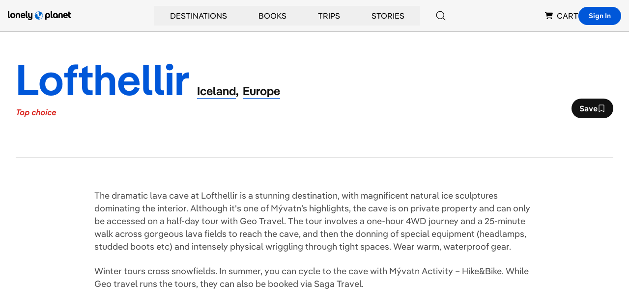

--- FILE ---
content_type: text/html; charset=utf-8
request_url: https://www.google.com/recaptcha/api2/aframe
body_size: 268
content:
<!DOCTYPE HTML><html><head><meta http-equiv="content-type" content="text/html; charset=UTF-8"></head><body><script nonce="2-d24BvRSQGG8cokz_y-Nw">/** Anti-fraud and anti-abuse applications only. See google.com/recaptcha */ try{var clients={'sodar':'https://pagead2.googlesyndication.com/pagead/sodar?'};window.addEventListener("message",function(a){try{if(a.source===window.parent){var b=JSON.parse(a.data);var c=clients[b['id']];if(c){var d=document.createElement('img');d.src=c+b['params']+'&rc='+(localStorage.getItem("rc::a")?sessionStorage.getItem("rc::b"):"");window.document.body.appendChild(d);sessionStorage.setItem("rc::e",parseInt(sessionStorage.getItem("rc::e")||0)+1);localStorage.setItem("rc::h",'1769405370503');}}}catch(b){}});window.parent.postMessage("_grecaptcha_ready", "*");}catch(b){}</script></body></html>